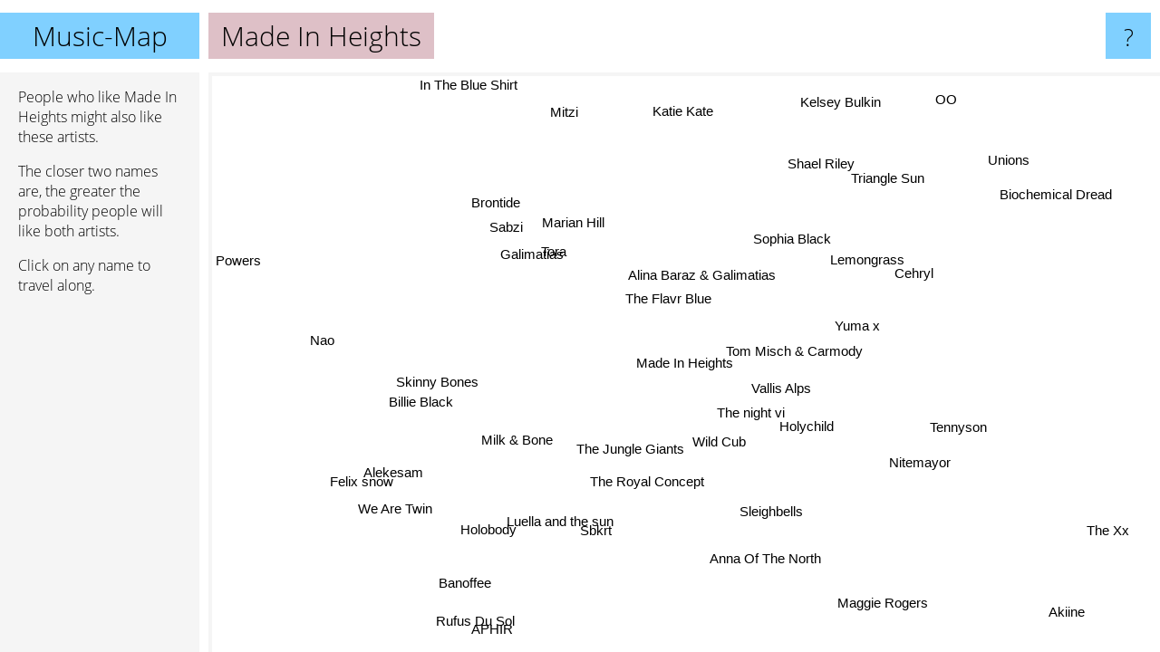

--- FILE ---
content_type: text/html; charset=UTF-8
request_url: https://www.music-map.com/made+in+heights
body_size: 4012
content:
<!doctype html>
<html>
<head>
 <meta name="viewport" content="width=device-width, initial-scale=1">
 <meta property="og:image" content="https://www.music-map.com/elements/objects/og_logo.png">
 <link rel="stylesheet" href="/elements/objects/styles_7_1.css">
 <title>Music like Made In Heights - Similar Bands and Artists</title>
 
</head>

<body>

<table class=universe>
 <tr class=heaven>
  <td class=headline>

<table style="width: 100%;"><tr><td>
   <a class=project href="/">Music-Map</a><span id=the_title class=the_title>Made In Heights</span>
</td><td style="text-align: right">
   <a class=questionmark href="/info"><span style="font-size: 26px">?</span></a>
</td></tr></table>

  </td>
  <tr>
   <td class=content>
    
<link rel="stylesheet" href="/elements/objects/relator.css">

<div class=map_info>
 <div class=map_info_text><p>People who like Made In Heights might also like these artists.</p><p>The closer two names are, the greater the probability people will like both artists.<p>Click on any name to travel along.</p></div>
 <div class=advert></div>
</div>

<div id=gnodMap>
 <a href="https://www.gnoosic.com/discussion/made+in+heights.html" class=S id=s0>Made In Heights</a>
<a href="vallis+alps" class=S id=s1>Vallis Alps</a>
<a href="tom+misch+%26+carmody" class=S id=s2>Tom Misch & Carmody</a>
<a href="the+flavr+blue" class=S id=s3>The Flavr Blue</a>
<a href="the+jungle+giants" class=S id=s4>The Jungle Giants</a>
<a href="the+royal+concept" class=S id=s5>The Royal Concept</a>
<a href="wild+cub" class=S id=s6>Wild Cub</a>
<a href="yuma+x" class=S id=s7>Yuma x</a>
<a href="the+night+vi" class=S id=s8>The night vi</a>
<a href="holychild" class=S id=s9>Holychild</a>
<a href="alina+baraz+%26+galimatias" class=S id=s10>Alina Baraz & Galimatias</a>
<a href="milk+%26+bone" class=S id=s11>Milk & Bone</a>
<a href="sabzi" class=S id=s12>Sabzi</a>
<a href="lemongrass" class=S id=s13>Lemongrass</a>
<a href="cehryl" class=S id=s14>Cehryl</a>
<a href="sophia+black" class=S id=s15>Sophia Black</a>
<a href="marian+hill" class=S id=s16>Marian Hill</a>
<a href="galimatias" class=S id=s17>Galimatias</a>
<a href="sleighbells" class=S id=s18>Sleighbells</a>
<a href="sbkrt" class=S id=s19>Sbkrt</a>
<a href="nitemayor" class=S id=s20>Nitemayor</a>
<a href="billie+black" class=S id=s21>Billie Black</a>
<a href="tora" class=S id=s22>Tora</a>
<a href="brontide" class=S id=s23>Brontide</a>
<a href="felix+snow" class=S id=s24>Felix snow</a>
<a href="anna+of+the+north" class=S id=s25>Anna Of The North</a>
<a href="luella+and+the+sun" class=S id=s26>Luella and the sun</a>
<a href="kelsey+bulkin" class=S id=s27>Kelsey Bulkin</a>
<a href="shael+riley" class=S id=s28>Shael Riley</a>
<a href="skinny+bones" class=S id=s29>Skinny Bones</a>
<a href="holobody" class=S id=s30>Holobody</a>
<a href="alekesam" class=S id=s31>Alekesam</a>
<a href="maggie+rogers" class=S id=s32>Maggie Rogers</a>
<a href="the+xx" class=S id=s33>The Xx</a>
<a href="katie+kate" class=S id=s34>Katie Kate</a>
<a href="triangle+sun" class=S id=s35>Triangle Sun</a>
<a href="nao" class=S id=s36>Nao</a>
<a href="we+are+twin" class=S id=s37>We Are Twin</a>
<a href="rufus+du+sol" class=S id=s38>Rufus Du Sol</a>
<a href="tennyson" class=S id=s39>Tennyson</a>
<a href="unions" class=S id=s40>Unions</a>
<a href="in+the+blue+shirt" class=S id=s41>In The Blue Shirt</a>
<a href="mitzi" class=S id=s42>Mitzi</a>
<a href="banoffee" class=S id=s43>Banoffee</a>
<a href="aphir" class=S id=s44>APHIR</a>
<a href="akiine" class=S id=s45>Akiine</a>
<a href="oo" class=S id=s46>OO</a>
<a href="biochemical+dread" class=S id=s47>Biochemical Dread</a>
<a href="powers" class=S id=s48>Powers</a>

</div>

<script>var NrWords=49;var Aid=new Array();Aid[0]=new Array(-1,15.1254,5.57033,5.19481,5.10302,4.32515,4.29974,3.26198,2.76641,2.15716,2.12025,1.89684,1.66594,1.6596,1.62382,1.46691,1.18958,1.03122,0.856531,0.714605,0.694897,0.67981,0.614833,0.605029,0.567934,0.567555,0.532787,0.513779,0.468274,0.46729,0.442478,0.438116,0.428314,0.425516,0.414555,0.381841,0.360117,0.331675,0.324609,0.318333,0.311804,0.305986,0.304149,0.290577,0.28169,0.280374,0.278681,0.275925,0.264114);Aid[1]=new Array(15.1254,-1,6.94871,4.80391,-1,-1,-1,3.60974,3.22446,-1,2.48635,-1,0.0305483,-1,1.06086,-1,-1,-1,-1,-1,-1,-1,-1,-1,0.334652,-1,0.377578,0.0318269,-1,0.476758,-1,-1,0.941581,0.61201,0.220057,-1,-1,-1,0.131007,-1,0.40037,0.083045,-1,-1,0.0958313,0.0637146,0.0634115,-1,0.0496401);Aid[2]=new Array(5.57033,6.94871,-1,4.88948,-1,-1,-1,-1,4.49438,-1,-1,-1,-1,-1,-1,-1,0.340881,0.0978474,-1,-1,-1,-1,-1,-1,-1,-1,0.615385,-1,-1,0.904233,-1,-1,-1,0.0910908,-1,-1,-1,-1,0.0319923,-1,-1,0.203459,-1,-1,0.100908,-1,-1,-1,-1);Aid[3]=new Array(5.19481,4.80391,4.88948,-1,0.299356,0.252434,0.280899,0.319744,6.26749,-1,-1,-1,-1,-1,-1,-1,-1,-1,-1,-1,-1,-1,-1,-1,-1,-1,0.896287,-1,-1,1.2987,-1,-1,0.0416406,-1,0.581959,-1,-1,-1,-1,-1,-1,0.209096,-1,-1,0.634249,-1,-1,-1,-1);Aid[4]=new Array(5.10302,-1,-1,0.299356,-1,16.8141,11.0133,-1,-1,-1,-1,-1,-1,0.282087,-1,-1,-1,-1,-1,-1,-1,-1,-1,0.353982,-1,-1,-1,-1,-1,-1,-1,-1,-1,0.0748838,-1,0.19333,-1,-1,-1,-1,-1,0.118924,-1,-1,-1,-1,-1,0.102634,-1);Aid[5]=new Array(4.32515,-1,-1,0.252434,16.8141,-1,14.4808,-1,-1,-1,0.029645,-1,-1,0.336361,-1,-1,-1,-1,-1,-1,-1,-1,-1,0.248359,-1,-1,-1,-1,-1,-1,-1,-1,-1,0.0587853,-1,0.236827,-1,-1,-1,-1,-1,-1,-1,-1,-1,-1,-1,0.169815,-1);Aid[6]=new Array(4.29974,-1,-1,0.280899,11.0133,14.4808,-1,-1,-1,-1,-1,-1,-1,0.617094,-1,-1,-1,-1,-1,-1,-1,-1,-1,0.340832,-1,-1,-1,-1,-1,-1,-1,-1,-1,-1,-1,0.421763,-1,-1,-1,-1,-1,-1,-1,-1,-1,-1,-1,0.397812,-1);Aid[7]=new Array(3.26198,3.60974,-1,0.319744,-1,-1,-1,-1,-1,-1,2.40644,-1,0.318471,-1,5.59329,1.80397,-1,-1,-1,-1,-1,-1,-1,-1,0.105152,-1,-1,0.246914,-1,-1,-1,-1,0.119443,0.12972,-1,-1,-1,-1,0.214451,-1,1.63577,-1,-1,-1,-1,-1,-1,-1,-1);Aid[8]=new Array(2.76641,3.22446,4.49438,6.26749,-1,-1,-1,-1,-1,-1,-1,-1,-1,-1,-1,-1,-1,-1,-1,-1,-1,-1,-1,-1,-1,-1,1.11343,-1,-1,1.89125,-1,-1,-1,-1,0.220751,-1,-1,-1,-1,-1,-1,-1,-1,-1,-1,-1,-1,-1,-1);Aid[9]=new Array(2.15716,-1,-1,-1,-1,-1,-1,-1,-1,-1,-1,0.66325,-1,-1,-1,-1,-1,-1,9.77719,-1,4.05474,-1,-1,-1,-1,-1,-1,-1,-1,-1,-1,-1,-1,-1,-1,-1,0.187846,0.364033,-1,-1,-1,-1,-1,0.373483,-1,0.248911,-1,-1,-1);Aid[10]=new Array(2.12025,2.48635,-1,-1,-1,0.029645,-1,2.40644,-1,-1,-1,-1,0.0217486,-1,1.48722,1.42295,-1,-1,-1,-1,-1,-1,-1,-1,0.108495,-1,-1,0.0223889,-1,-1,-1,-1,-1,-1,-1,-1,-1,-1,-1,-1,0.196786,-1,-1,-1,-1,-1,0.0446578,-1,0.0747175);Aid[11]=new Array(1.89684,-1,-1,-1,-1,-1,-1,-1,-1,0.66325,-1,-1,-1,-1,-1,-1,-1,-1,-1,-1,-1,6.6054,-1,-1,-1,0.936768,-1,-1,-1,-1,-1,-1,-1,-1,-1,-1,2.24822,7.92663,-1,-1,-1,-1,-1,3.81033,-1,-1,-1,-1,-1);Aid[12]=new Array(1.66594,0.0305483,-1,-1,-1,-1,-1,0.318471,-1,-1,0.0217486,-1,-1,-1,0.341006,-1,-1,-1,-1,-1,-1,-1,-1,-1,-1,-1,-1,4.50704,-1,-1,-1,-1,-1,-1,-1,-1,-1,-1,-1,-1,-1,-1,4.67836,-1,-1,-1,2.11082,-1,-1);Aid[13]=new Array(1.6596,-1,-1,-1,0.282087,0.336361,0.617094,-1,-1,-1,-1,-1,-1,-1,-1,-1,-1,-1,-1,-1,-1,-1,-1,0.344382,-1,-1,-1,-1,-1,-1,-1,-1,-1,-1,-1,7.62759,-1,-1,-1,-1,-1,-1,-1,-1,-1,-1,-1,2.53521,-1);Aid[14]=new Array(1.62382,1.06086,-1,-1,-1,-1,-1,5.59329,-1,-1,1.48722,-1,0.341006,-1,-1,2.58555,-1,0.141223,-1,-1,-1,-1,0.135685,-1,-1,-1,-1,0.43956,-1,-1,-1,-1,0.0696718,0.0333663,-1,-1,-1,-1,0.0526177,-1,2.48227,-1,-1,-1,-1,-1,-1,-1,-1);Aid[15]=new Array(1.46691,-1,-1,-1,-1,-1,-1,1.80397,-1,-1,1.42295,-1,-1,-1,2.58555,-1,-1,1.32899,-1,-1,-1,-1,1.31728,-1,-1,-1,-1,-1,-1,-1,-1,-1,-1,-1,-1,-1,-1,-1,-1,0.363636,-1,-1,-1,-1,-1,-1,-1,-1,-1);Aid[16]=new Array(1.18958,-1,0.340881,-1,-1,-1,-1,-1,-1,-1,-1,-1,-1,-1,-1,-1,-1,-1,-1,-1,-1,-1,-1,-1,-1,0.160694,-1,-1,-1,-1,-1,-1,-1,-1,-1,-1,-1,-1,-1,-1,-1,-1,-1,-1,-1,-1,-1,-1,-1);Aid[17]=new Array(1.03122,-1,0.0978474,-1,-1,-1,-1,-1,-1,-1,-1,-1,-1,-1,0.141223,1.32899,-1,-1,-1,-1,-1,-1,11.8001,-1,0.275187,-1,-1,-1,-1,-1,-1,-1,-1,-1,-1,-1,-1,-1,-1,5.79903,-1,-1,-1,-1,-1,-1,-1,-1,-1);Aid[18]=new Array(0.856531,-1,-1,-1,-1,-1,-1,-1,-1,9.77719,-1,-1,-1,-1,-1,-1,-1,-1,-1,-1,2.27402,-1,-1,-1,-1,-1,-1,-1,-1,-1,-1,-1,-1,-1,-1,-1,-1,-1,-1,-1,-1,-1,-1,-1,-1,-1,-1,-1,-1);Aid[19]=new Array(0.714605,-1,-1,-1,-1,-1,-1,-1,-1,-1,-1,-1,-1,-1,-1,-1,-1,-1,-1,-1,-1,-1,-1,-1,-1,-1,-1,-1,-1,-1,7.92453,-1,-1,-1,-1,-1,-1,-1,-1,-1,-1,-1,-1,-1,-1,-1,-1,-1,-1);Aid[20]=new Array(0.694897,-1,-1,-1,-1,-1,-1,-1,-1,4.05474,-1,-1,-1,-1,-1,-1,-1,-1,2.27402,-1,-1,-1,-1,-1,-1,-1,-1,-1,-1,-1,-1,-1,-1,-1,-1,-1,-1,-1,-1,-1,-1,-1,-1,-1,-1,-1,-1,-1,-1);Aid[21]=new Array(0.67981,-1,-1,-1,-1,-1,-1,-1,-1,-1,-1,6.6054,-1,-1,-1,-1,-1,-1,-1,-1,-1,-1,-1,-1,-1,-1,-1,-1,-1,-1,-1,-1,-1,-1,-1,-1,5.98517,4.33263,-1,-1,-1,-1,-1,1.79775,-1,-1,-1,-1,-1);Aid[22]=new Array(0.614833,-1,-1,-1,-1,-1,-1,-1,-1,-1,-1,-1,-1,-1,0.135685,1.31728,-1,11.8001,-1,-1,-1,-1,-1,-1,-1,-1,-1,-1,-1,-1,-1,-1,-1,0.119096,-1,-1,-1,-1,-1,5.57217,-1,-1,-1,-1,-1,-1,-1,-1,-1);Aid[23]=new Array(0.605029,-1,-1,-1,0.353982,0.248359,0.340832,-1,-1,-1,-1,-1,-1,0.344382,-1,-1,-1,-1,-1,-1,-1,-1,-1,-1,-1,-1,-1,-1,-1,-1,-1,-1,-1,-1,-1,0.411523,-1,-1,-1,-1,-1,-1,-1,-1,-1,-1,-1,0.179372,-1);Aid[24]=new Array(0.567934,0.334652,-1,-1,-1,-1,-1,0.105152,-1,-1,0.108495,-1,-1,-1,-1,-1,-1,0.275187,-1,-1,-1,-1,-1,-1,-1,-1,-1,-1,-1,-1,-1,-1,0.0144844,-1,-1,-1,-1,-1,-1,-1,-1,-1,-1,-1,-1,-1,-1,-1,-1);Aid[25]=new Array(0.567555,-1,-1,-1,-1,-1,-1,-1,-1,-1,-1,0.936768,-1,-1,-1,-1,0.160694,-1,-1,-1,-1,-1,-1,-1,-1,-1,-1,-1,-1,-1,-1,-1,-1,-1,-1,-1,-1,-1,-1,-1,-1,-1,-1,-1,-1,-1,-1,-1,-1);Aid[26]=new Array(0.532787,0.377578,0.615385,0.896287,-1,-1,-1,-1,1.11343,-1,-1,-1,-1,-1,-1,-1,-1,-1,-1,-1,-1,-1,-1,-1,-1,-1,-1,-1,-1,4.65116,-1,-1,-1,-1,-1,-1,-1,-1,-1,-1,-1,-1,-1,-1,-1,-1,-1,-1,-1);Aid[27]=new Array(0.513779,0.0318269,-1,-1,-1,-1,-1,0.246914,-1,-1,0.0223889,-1,4.50704,-1,0.43956,-1,-1,-1,-1,-1,-1,-1,-1,-1,-1,-1,-1,-1,-1,-1,-1,-1,-1,-1,-1,-1,-1,-1,-1,-1,-1,-1,0.980392,-1,-1,-1,6.89655,-1,-1);Aid[28]=new Array(0.468274,-1,-1,-1,-1,-1,-1,-1,-1,-1,-1,-1,-1,-1,-1,-1,-1,-1,-1,-1,-1,-1,-1,-1,-1,-1,-1,-1,-1,-1,-1,-1,-1,-1,-1,-1,-1,-1,-1,-1,-1,-1,-1,-1,-1,-1,-1,-1,-1);Aid[29]=new Array(0.46729,0.476758,0.904233,1.2987,-1,-1,-1,-1,1.89125,-1,-1,-1,-1,-1,-1,-1,-1,-1,-1,-1,-1,-1,-1,-1,-1,-1,4.65116,-1,-1,-1,-1,-1,-1,0.00516156,-1,-1,-1,-1,-1,-1,-1,-1,-1,-1,-1,-1,-1,-1,-1);Aid[30]=new Array(0.442478,-1,-1,-1,-1,-1,-1,-1,-1,-1,-1,-1,-1,-1,-1,-1,-1,-1,-1,7.92453,-1,-1,-1,-1,-1,-1,-1,-1,-1,-1,-1,-1,-1,-1,-1,-1,-1,-1,-1,-1,-1,-1,-1,-1,-1,-1,-1,-1,-1);Aid[31]=new Array(0.438116,-1,-1,-1,-1,-1,-1,-1,-1,-1,-1,-1,-1,-1,-1,-1,-1,-1,-1,-1,-1,-1,-1,-1,-1,-1,-1,-1,-1,-1,-1,-1,0.18816,0.00258525,-1,-1,-1,-1,0.987383,-1,-1,-1,-1,-1,-1,-1,-1,-1,-1);Aid[32]=new Array(0.428314,0.941581,-1,0.0416406,-1,-1,-1,0.119443,-1,-1,-1,-1,-1,-1,0.0696718,-1,-1,-1,-1,-1,-1,-1,-1,-1,0.0144844,-1,-1,-1,-1,-1,-1,0.18816,-1,-1,-1,-1,-1,-1,-1,-1,0.0437031,-1,-1,-1,-1,-1,-1,-1,-1);Aid[33]=new Array(0.425516,0.61201,0.0910908,-1,0.0748838,0.0587853,-1,0.12972,-1,-1,-1,-1,-1,-1,0.0333663,-1,-1,-1,-1,-1,-1,-1,0.119096,-1,-1,-1,-1,-1,-1,0.00516156,-1,0.00258525,-1,-1,-1,-1,-1,0.00255705,-1,-1,0.0103517,-1,-1,-1,-1,-1,-1,-1,-1);Aid[34]=new Array(0.414555,0.220057,-1,0.581959,-1,-1,-1,-1,0.220751,-1,-1,-1,-1,-1,-1,-1,-1,-1,-1,-1,-1,-1,-1,-1,-1,-1,-1,-1,-1,-1,-1,-1,-1,-1,-1,-1,-1,-1,-1,-1,-1,-1,-1,-1,-1,-1,-1,-1,-1);Aid[35]=new Array(0.381841,-1,-1,-1,0.19333,0.236827,0.421763,-1,-1,-1,-1,-1,-1,7.62759,-1,-1,-1,-1,-1,-1,-1,-1,-1,0.411523,-1,-1,-1,-1,-1,-1,-1,-1,-1,-1,-1,-1,-1,-1,-1,-1,-1,-1,-1,-1,-1,-1,-1,1.45455,-1);Aid[36]=new Array(0.360117,-1,-1,-1,-1,-1,-1,-1,-1,0.187846,-1,2.24822,-1,-1,-1,-1,-1,-1,-1,-1,-1,5.98517,-1,-1,-1,-1,-1,-1,-1,-1,-1,-1,-1,-1,-1,-1,-1,0.908739,-1,-1,-1,-1,-1,0.351494,-1,-1,-1,-1,-1);Aid[37]=new Array(0.331675,-1,-1,-1,-1,-1,-1,-1,-1,0.364033,-1,7.92663,-1,-1,-1,-1,-1,-1,-1,-1,-1,4.33263,-1,-1,-1,-1,-1,-1,-1,-1,-1,-1,-1,0.00255705,-1,-1,0.908739,-1,-1,-1,-1,-1,-1,-1,-1,-1,-1,-1,-1);Aid[38]=new Array(0.324609,0.131007,0.0319923,-1,-1,-1,-1,0.214451,-1,-1,-1,-1,-1,-1,0.0526177,-1,-1,-1,-1,-1,-1,-1,-1,-1,-1,-1,-1,-1,-1,-1,-1,0.987383,-1,-1,-1,-1,-1,-1,-1,-1,-1,-1,-1,-1,-1,-1,-1,-1,-1);Aid[39]=new Array(0.318333,-1,-1,-1,-1,-1,-1,-1,-1,-1,-1,-1,-1,-1,-1,0.363636,-1,5.79903,-1,-1,-1,-1,5.57217,-1,-1,-1,-1,-1,-1,-1,-1,-1,-1,-1,-1,-1,-1,-1,-1,-1,-1,-1,-1,-1,-1,-1,-1,-1,-1);Aid[40]=new Array(0.311804,0.40037,-1,-1,-1,-1,-1,1.63577,-1,-1,0.196786,-1,-1,-1,2.48227,-1,-1,-1,-1,-1,-1,-1,-1,-1,-1,-1,-1,-1,-1,-1,-1,-1,0.0437031,0.0103517,-1,-1,-1,-1,-1,-1,-1,-1,-1,-1,-1,-1,-1,-1,-1);Aid[41]=new Array(0.305986,0.083045,0.203459,0.209096,0.118924,-1,-1,-1,-1,-1,-1,-1,-1,-1,-1,-1,-1,-1,-1,-1,-1,-1,-1,-1,-1,-1,-1,-1,-1,-1,-1,-1,-1,-1,-1,-1,-1,-1,-1,-1,-1,-1,-1,-1,-1,-1,-1,-1,-1);Aid[42]=new Array(0.304149,-1,-1,-1,-1,-1,-1,-1,-1,-1,-1,-1,4.67836,-1,-1,-1,-1,-1,-1,-1,-1,-1,-1,-1,-1,-1,-1,0.980392,-1,-1,-1,-1,-1,-1,-1,-1,-1,-1,-1,-1,-1,-1,-1,-1,-1,-1,0.928074,-1,-1);Aid[43]=new Array(0.290577,-1,-1,-1,-1,-1,-1,-1,-1,0.373483,-1,3.81033,-1,-1,-1,-1,-1,-1,-1,-1,-1,1.79775,-1,-1,-1,-1,-1,-1,-1,-1,-1,-1,-1,-1,-1,-1,0.351494,-1,-1,-1,-1,-1,-1,-1,-1,-1,-1,-1,-1);Aid[44]=new Array(0.28169,0.0958313,0.100908,0.634249,-1,-1,-1,-1,-1,-1,-1,-1,-1,-1,-1,-1,-1,-1,-1,-1,-1,-1,-1,-1,-1,-1,-1,-1,-1,-1,-1,-1,-1,-1,-1,-1,-1,-1,-1,-1,-1,-1,-1,-1,-1,-1,-1,-1,-1);Aid[45]=new Array(0.280374,0.0637146,-1,-1,-1,-1,-1,-1,-1,0.248911,-1,-1,-1,-1,-1,-1,-1,-1,-1,-1,-1,-1,-1,-1,-1,-1,-1,-1,-1,-1,-1,-1,-1,-1,-1,-1,-1,-1,-1,-1,-1,-1,-1,-1,-1,-1,-1,-1,-1);Aid[46]=new Array(0.278681,0.0634115,-1,-1,-1,-1,-1,-1,-1,-1,0.0446578,-1,2.11082,-1,-1,-1,-1,-1,-1,-1,-1,-1,-1,-1,-1,-1,-1,6.89655,-1,-1,-1,-1,-1,-1,-1,-1,-1,-1,-1,-1,-1,-1,0.928074,-1,-1,-1,-1,-1,-1);Aid[47]=new Array(0.275925,-1,-1,-1,0.102634,0.169815,0.397812,-1,-1,-1,-1,-1,-1,2.53521,-1,-1,-1,-1,-1,-1,-1,-1,-1,0.179372,-1,-1,-1,-1,-1,-1,-1,-1,-1,-1,-1,1.45455,-1,-1,-1,-1,-1,-1,-1,-1,-1,-1,-1,-1,-1);Aid[48]=new Array(0.264114,0.0496401,-1,-1,-1,-1,-1,-1,-1,-1,0.0747175,-1,-1,-1,-1,-1,-1,-1,-1,-1,-1,-1,-1,-1,-1,-1,-1,-1,-1,-1,-1,-1,-1,-1,-1,-1,-1,-1,-1,-1,-1,-1,-1,-1,-1,-1,-1,-1,-1);
window.Pop=new Array(4236,6238,1961,925,5740,4606,1907,1574,804,1565,8887,1739,309,1298,863,1725,10346,6214,1350,232,364,1638,3556,1014,325,2096,629,46,33,459,278,325,13481,77037,94,438,9080,1178,10537,2670,245,987,361,573,21,40,70,100,1818);
NrWords=49;var Len0=15;</script>
<script src="/elements/objects/related.js"></script>
<script src="/elements/objects/relator.js"></script>

<template id=search_template>
 <form id=search_form class="search" action='map-search.php' method=get>
  <input class="typeahead"
         type="text"
         name="f"
         id="f"
         maxlength="95"
         autocomplete="off">
  <button class=search_button><div class=mglass></div></button>
 </form>
</template>

<script src="/elements/objects/jquery-minified.js"></script>
<script src="/elements/objects/0g-typeahead.js"></script>
<script src="/elements/objects/typeahead.js"></script>

   </td>
  </tr>
</table>

<script type=module>
    import * as mgAnalytics from '/elements/objects/mganalytics.js';
    mgAnalytics.ini(4);
</script>

<script src="https://www.gnod.com/guest/consent_js"></script>

</body>
</html>
